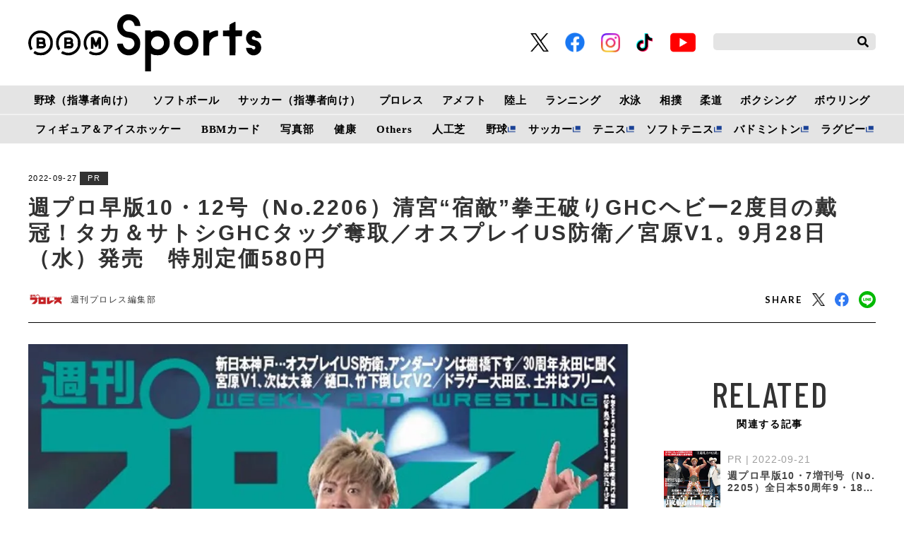

--- FILE ---
content_type: text/html; charset=UTF-8
request_url: https://www.bbm-japan.com/article/detail/36184?page=1
body_size: 17898
content:
<!DOCTYPE html>
<html lang="ja">

<head prefix="og: http://ogp.me/ns# fb: http://ogp.me/ns/fb# website: http://ogp.me/ns/website#">
    <meta charset="UTF-8">
    <meta name="viewport" content="width=device-width, initial-scale=1.0">
    <meta http-equiv="X-UA-Compatible" content="IE=edge">
        <meta name="format-detection" content="telephone=no">
    <meta name="msapplication-TileColor" content="#da532c">
    <meta name="theme-color" content="#ffffff">
    <meta name="apple-mobile-web-app-title" content="BBMスポーツ">
    <link rel="shortcut icon" href="https://static.bbm-japan.com/asset/favicon.ico">
    <link rel="apple-touch-icon" sizes="180x180" href="https://static.bbm-japan.com/asset/frontend/img/app_icons/apple-touch-icon.png">
    <link rel="icon" type="image/png" sizes="32x32" href="https://static.bbm-japan.com/asset/frontend/img/app_icons/favicon-32x32.png">
    <link rel="icon" type="image/png" sizes="16x16" href="https://static.bbm-japan.com/asset/frontend/img/app_icons/favicon-16x16.png">
    <link rel="manifest" href="https://static.bbm-japan.com/asset/frontend/img/app_icons/site.webmanifest">
    <link rel="mask-icon" href="https://static.bbm-japan.com/asset/frontend/img/app_icons/safari-pinned-tab.svg" color="#5bbad5">
    <title>週プロ早版10・12号（No.2206）清宮“宿敵”拳王破りGHCヘビー2度目の戴冠！タカ＆サトシGHCタッグ奪取／オスプレイUS防衛／宮原V1。9月28日（水）発売　特別定価580円 | BBMスポーツ | ベースボール･マガジン社</title>
    <meta property="og:title" content="週プロ早版10・12号（No.2206）清宮“宿敵”拳王破りGHCヘビー2度目の戴冠！タカ＆サトシGHCタッグ奪取／オスプレイUS防衛／宮原V1。9月28日（水）発売　特別定価580円 | BBMスポーツ | ベースボール･マガジン社">
    <meta property="og:type" content="website">
    <meta property="og:image" content="https://images.bbm-japan.com/media/article/36184/images/main_ea939663c1433f77594e37429926d132.jpg">
    <meta property="og:url" content="http://www.bbm-japan.com/article/detail/36184?page=1">
    <meta property="og:description" content="毎週水曜発売（一部地域はことなります）の週刊プロレスの内容、見どころを発売1日前の火曜に紹介します。今週号の表紙はNOAH名古屋大会で2年8カ月ぶり、2度目のGHCヘビー級王座戴冠を果たした清宮海斗です。そのほか武藤敬司引退ロード第2弾、“...">
    <meta name="twitter:card" content="summary_large_image">
    <meta name="description" content="毎週水曜発売（一部地域はことなります）の週刊プロレスの内容、見どころを発売1日前の火曜に紹介します。今週号の表紙はNOAH名古屋大会で2年8カ月ぶり、2度目のGHCヘビー級王座戴冠を果たした清宮海斗です。そのほか武藤敬司引退ロード第2弾、“...">
            <meta content="max-image-preview:large" name="robots">    <link rel="stylesheet" href="https://use.fontawesome.com/releases/v5.0.10/css/all.css">
    <link rel="stylesheet" href="https://fonts.googleapis.com/css?family=Lato:700,900">
    <link href="https://fonts.googleapis.com/css?family=Barlow+Condensed:500,500i&display=swap" rel="stylesheet">
    <link rel="stylesheet" href="https://static.bbm-japan.com/asset/frontend/css/style.css" media="screen and (min-width:769px)" />    <link rel="stylesheet" href="https://static.bbm-japan.com/asset/frontend/css/style_sp.css" media="screen and (max-width:768px)" />    <link rel="stylesheet" href="https://static.bbm-japan.com/asset/frontend/css/bbm.css" media="screen and (min-width:769px)" />    <link rel="stylesheet" href="https://static.bbm-japan.com/asset/frontend/css/bbm_sp.css" media="screen and (max-width:768px)" />    <link rel="stylesheet" href="https://static.bbm-japan.com/asset/frontend/css/slick.css" media="screen and (min-width:769px)" />    <link rel="stylesheet" href="https://static.bbm-japan.com/asset/frontend/css/slick.css" media="screen and (max-width:768px)" />    <!-- Global site tag (gtag.js) - Google Analytics -->
<script async src="https://www.googletagmanager.com/gtag/js?id=UA-100941894-1"></script>
<script>
  window.dataLayer = window.dataLayer || [];
  function gtag(){dataLayer.push(arguments);}
  gtag('js', new Date());
  gtag('set', {'content_group1': 'プロレス'});
  gtag('config', 'UA-100941894-1');
</script>

<!-- google Adsence -->
<script data-ad-client="ca-pub-1257030820210050" async src="https://pagead2.googlesyndication.com/pagead/js/adsbygoogle.js"></script>

<script type='text/javascript'>
  var googletag = googletag || {};
  googletag.cmd = googletag.cmd || [];
  (function() {
    var gads = document.createElement('script');
    gads.async = true;
    gads.type = 'text/javascript';
    var useSSL = 'https:' == document.location.protocol;
    gads.src = (useSSL ? 'https:' : 'http:') +
      '//securepubads.g.doubleclick.net/tag/js/gpt.js';
    var node = document.getElementsByTagName('script')[0];
    node.parentNode.insertBefore(gads, node);
  })();
</script>

<!-- Google Tag Manager -->
<script>(function(w,d,s,l,i){w[l]=w[l]||[];w[l].push({'gtm.start':
new Date().getTime(),event:'gtm.js'});var f=d.getElementsByTagName(s)[0],
j=d.createElement(s),dl=l!='dataLayer'?'&l='+l:'';j.async=true;j.src=
'https://www.googletagmanager.com/gtm.js?id='+i+dl;f.parentNode.insertBefore(j,f);
})(window,document,'script','dataLayer','GTM-PVVH4PG');</script>
<!-- End Google Tag Manager -->

<!-- Google Tag Manager -->
<script>(function(w,d,s,l,i){w[l]=w[l]||[];w[l].push({'gtm.start':
new Date().getTime(),event:'gtm.js'});var f=d.getElementsByTagName(s)[0],
j=d.createElement(s),dl=l!='dataLayer'?'&l='+l:'';j.async=true;j.src=
'https://www.googletagmanager.com/gtm.js?id='+i+dl;f.parentNode.insertBefore(j,f);
})(window,document,'script','dataLayer','GTM-N9KRL65');</script>
<!-- End Google Tag Manager -->    <script src="https://static.bbm-japan.com/asset/frontend/js/constants.js" charset="UTF-8" defer></script>
    <script>
        const DEVICE_BREAK_POINT = 768;
    </script>
</head>
<body class="article">
    <!-- Google Tag Manager (noscript) -->
<noscript><iframe src="https://www.googletagmanager.com/ns.html?id=GTM-PVVH4PG"
height="0" width="0" style="display:none;visibility:hidden"></iframe></noscript>
<!-- End Google Tag Manager (noscript) -->

<!-- Google Tag Manager (noscript) -->
<noscript><iframe src="https://www.googletagmanager.com/ns.html?id=GTM-N9KRL65"
height="0" width="0" style="display:none;visibility:hidden"></iframe></noscript>
<!-- End Google Tag Manager (noscript) -->        <div id="fb-root"></div>
<script async defer crossorigin="anonymous" src="https://connect.facebook.net/ja_JP/sdk.js#xfbml=1&version=v6.0"></script>

<header class="header">
    <div class="headerTop">
        <div class="headerLogo">
            <a href="/"><img class="logoimg" src="https://static.bbm-japan.com/asset/frontend/img/bbmlogo_b.svg">
            </a>
        </div>
        <div class="headerSns spNone">
            <ul>
                <li><a href="https://twitter.com/bbm_sportsbooks" target="_blank"><img src="https://static.bbm-japan.com/asset/frontend/img/sns-twitter-x.png" alt="" class="snsicon-twitter-x" width="26" height="26"></a></li>
                <li><a href="https://www.facebook.com/BaseballMagazineSha/" target="_blank"><img src="https://static.bbm-japan.com/asset/frontend/img/f_logo_RGB-Blue_114.png" alt="" class="snsicon-facebook"></a></li>
                <li><a href="https://www.instagram.com/bbm_sportsbooks/" target="_blank"><img src="https://static.bbm-japan.com/asset/frontend/img/sns-instagram.png" alt="" class="snsicon-instagram"></a></li>
                <li><a href="https://www.tiktok.com/@bbm_sportsbooks" target="_blank"><img src="https://static.bbm-japan.com/asset/frontend/img/sns-tiktok.png" alt="" class="snsicon-tiktok"></a></li>
                <li><a href="https://www.youtube.com/@BaseballMagazinesha" target="_blank"><img src="https://static.bbm-japan.com/asset/frontend/img/sns-youtube.png" alt="" class="snsicon-youtube"></a></li>
            </ul>
        </div>
        <div class="headerSearch spNone">
            <form action="/article/search" method="GET">
                <input type="text" id="keyword" name="keyword" value="" placeholder="">
                <button type="submit"><i class="fas fa-search"></i></button>
            </form>
        </div>
        <div class="header_hambargur sideNavBtn pcNone">
            <img src="https://static.bbm-japan.com/asset/frontend/img/fixnavi_5.png">
        </div>
    </div>

    <!-- pcヘッダーボトム（カテゴリー） -->
    <div class="headerBottom spNone">
        <span class="white-border"></span>
        <div class="headerInner">
            <div class="gnav">
                <div class="gnavIn">
                    <ul>
                        <li>
                            <a href="/category/baseballclinic">野球（指導者向け）</a>
                            <div class="inList txtList">
                                <ul>
                                                                                                                <li>
                                            <a href="/category/highschool-baseball">高校野球</a>
                                        </li>
                                                                                                <li>
                                            <a href="/category/college-baseball">大学野球</a>
                                        </li>
                                                                                                <li>
                                            <a href="/category/adult-baseball">社会人野球</a>
                                        </li>
                                                                                                <li>
                                            <a href="/category/baseball-continuousphoto">フォーム連続写真</a>
                                        </li>
                                                                                                <li>
                                            <a href="/category/changing-sphere">変化球</a>
                                        </li>
                                                                                                <li>
                                            <a href="/category/baseball-conditioning">野球のコンディショニング科学</a>
                                        </li>
                                                            </ul>
                    <ul>
                                                                            <li>
                                            <a href="/category/baseball-foods">野球食</a>
                                        </li>
                                                                                                <li>
                                            <a href="/category/baseball-others">その他</a>
                                        </li>
                                                                        </ul>
                                                            </div>
                </li>
                <li>
                    <a href="/category/softball">ソフトボール</a>
                    <div class="inList txtList">
                        <ul>
                                                                                        <li><a href="/category/jdleague">JDリーグ</a></li>
                                                                                    <li><a href="/category/softball-olympic">TOKYO2020 ソフトボール</a></li>
                                                                                    <li><a href="/category/softball-japan">日本代表</a></li>
                                                                                    <li><a href="/category/softball-japanleague">日本リーグ</a></li>
                                                                                    <li><a href="/category/softball-students">小・中・高・大学生</a></li>
                                                                                    <li><a href="/category/softball-technique">ソフトボール技術</a></li>
                                                        </ul>
                        <ul>
                                                                            <li><a href="/category/softball-latestissue">ソフトボール・マガジン最新号</a></li>
                                                                                    <li><a href="/category/softball-news">ニュース＆トピックス</a></li>
                                                                                    <li><a href="/category/softball-tournament">大会・イベント情報</a></li>
                                                        </ul>
                                                            </div>
                </li>
                <li><a href="/category/soccerclinic">サッカー（指導者向け）</a>
                    <div class="inList txtList">
                        <ul>
                                                                                        <li><a href="/category/soccer-training">トレーニング</a></li>
                                                                                    <li><a href="/category/soccer-videos">動画で見るサッカートレーニング</a></li>
                                                                                    <li><a href="/category/soccer-offthepitch">オフ・ザ・ピッチ・トレーニング</a></li>
                                                                                    <li><a href="/category/soccer-interview">インタビュー</a></li>
                                                                                    <li><a href="/category/soccerclinic-other">その他</a></li>
                                                        </ul>
                                                            </div>
                </li>
                <li>
                    <a href="/category/prowrestling">プロレス</a>
                    <div class="inList txtList">
                        <ul>
                                                                                        <li><a href="/category/prowrestling-report">試合リポート</a></li>
                                                                                    <li><a href="/category/prowrestling-outlook">今週のプロレス界展望</a></li>
                                                                                    <li><a href="/category/prowrestling-earlyedition">週プロ早版</a></li>
                                                                                    <li><a href="/category/prowrestling-column">コラム</a></li>
                                                                                    <li><a href="/category/prowrestling-interview">インタビュー</a></li>
                                                                                    <li><a href="/category/prowrestling-results">試合結果</a></li>
                                                        </ul>
                        <ul>
                                                                            <li><a href="/category/prowrestling-news">週プロニュース</a></li>
                                                                                    <li><a href="/category/prowrestling-topics">トピックス</a></li>
                                                                                    <li><a href="/category/prowrestling-group">団体情報</a></li>
                                                                                    <li><a href="/category/prowrestling-player">選手情報</a></li>
                                                        </ul>
                                                            </div>
                </li>
                <li><a href="/category/americanfootball">アメフト</a>
                    <div class="inList txtList">
                        <ul>
                                                                                        <li><a href="/category/americanfootballnewsandtopics">News & Topics</a></li>
                                                                                    <li><a href="/category/americanfootballcolumns">Columns</a></li>
                                                                                    <li><a href="/category/americanfootballinterviews">Interviews</a></li>
                                                                                    <li><a href="/category/afm-nfl">NFL & NCAA</a></li>
                                                                                    <li><a href="/category/afm-xleague">X League</a></li>
                                                                                    <li><a href="/category/afm-college">Japan College</a></li>
                                                        </ul>
                        <ul>
                                                                            <li><a href="/category/afm-highschool">High School & Chestnut League</a></li>
                                                        </ul>
                                                            </div>
                </li>
                <li><a href="/category/trackandfield">陸上</a>
                    <div class="inList txtList">
                        <ul>
                                                                                        <li><a href="/category/trackandfield-olympic">TOKYO2020陸上</a></li>
                                                                                    <li><a href="/category/trackandfield-news">陸上ニュース</a></li>
                                                                                    <li><a href="/category/trackandfield-column">コラム</a></li>
                                                                                    <li><a href="/category/trackandfield-record">記録</a></li>
                                                        </ul>
                                                            </div>
                </li>
                <li><a href="/category/running">ランニング</a>
                    <div class="inList txtList">
                        <ul>
                                                                                        <li><a href="/category/running-olympic">TOKYO2020ランニング</a></li>
                                                                                    <li><a href="/category/courir-ditorial">今日の編集部</a></li>
                                                                                    <li><a href="/category/courir-technique">動画・テクニック</a></li>
                                                                                    <li><a href="/category/courir-competition">大会情報</a></li>
                                                                                    <li><a href="/category/courir-gear">ランニングギア＆グッズ</a></li>
                                                                                    <li><a href="/category/courir-event">イベント・その他</a></li>
                                                        </ul>
                                                            </div>
                </li>
                <li><a href="/category/swimming">水泳</a>
                    <div class="inList txtList">
                        <ul>
                                                                                        <li><a href="/category/swimming-olympic">TOKYO2020水泳</a></li>
                                                                                    <li><a href="/category/swimming-news">水泳ニュース</a></li>
                                                                                    <li><a href="/category/swimming-japanchampionship">競泳日本選手権</a></li>
                                                                                    <li><a href="/category/swimming-worldnews">海外情報</a></li>
                                                                                    <li><a href="/category/swimming-masters">マスターズ</a></li>
                                                                                    <li><a href="/category/swimming-as">アーティスティックスイミング（ＡＳ）</a></li>
                                                        </ul>
                        <ul>
                                                                            <li><a href="/category/swimming-waterpolo">水　球</a></li>
                                                                                    <li><a href="/category/swimming-dive">飛　込</a></li>
                                                                                    <li><a href="/category/swimming-consideration">連載●歴代トップスイマー比較考察</a></li>
                                                                                    <li><a href="/category/swimming-foods">連載●水泳食</a></li>
                                                        </ul>
                                                            </div>
                </li>
                <li><a href="/category/sumo">相撲</a>
                    <div class="inList txtList">
                        <ul>
                                                                                        <li><a href="/category/sumo-news">相撲ニュース</a></li>
                                                                                    <li><a href="/category/sumo-wrestler">力士情報</a></li>
                                                                                    <li><a href="/category/sumo-watching">観戦案内</a></li>
                                                                                    <li><a href="/category/sumo-numbering">番付</a></li>
                                                        </ul>
                                                            </div>
                </li>
                <li>
                    <a href="/category/judo">柔道</a>
                    <div class="inList txtList">
                        <ul>
                                                                                        <li><a href="/category/judo-olympic">TOKYO2020柔道</a></li>
                                                                                    <li><a href="/category/judo-news">ニュース&トピックス</a></li>
                                                                                    <li><a href="/category/judo-magazine">『近代柔道』最新号</a></li>
                                                                                    <li><a href="/category/judo-calendar">カレンダー</a></li>
                                                                                    <li><a href="/category/judo-record">記録集</a></li>
                                                                                    <li><a href="/category/judo-editorial">編集部発</a></li>
                                                        </ul>
                        <ul>
                                                                            <li><a href="/category/photoservice">フォトサービス</a></li>
                                                        </ul>
                                                            </div>
                </li>
                <li>
                    <a href="/category/boxing">ボクシング</a>
                    <div class="inList txtList">
                        <ul>
                                                                                        <li>
                                    <a href="/category/boxing-olympic">TOKYO2020ボクシング</a>
                                </li>
                                                                                    <li>
                                    <a href="/category/boxing-news">ニュース</a>
                                </li>
                                                                                    <li>
                                    <a href="/category/boxing-results">試合結果（写真）</a>
                                </li>
                                                                                    <li>
                                    <a href="/category/boxing-column">コラム（インタビュー）</a>
                                </li>
                                                                                    <li>
                                    <a href="/category/boxing-training">トップボクサートレーニング公開</a>
                                </li>
                                                        </ul>
                                                            </div>
                </li>
                <li>
                    <a href="/category/bowling">ボウリング</a>
                    <div class="inList txtList">
                        <ul>
                                                                                        <li>
                                    <a href="/category/bowling-jpba">JPBAトーナメント</a>
                                </li>
                                                                                    <li>
                                    <a href="/category/bowling-results">リザルト</a>
                                </li>
                                                                                    <li>
                                    <a href="/category/bowling-league">リーグ探訪</a>
                                </li>
                                                                                    <li>
                                    <a href="/category/bowling-course">ドリル講座</a>
                                </li>
                                                                                    <li>
                                    <a href="/category/bowling-term">用語集</a>
                                </li>
                                                                                    <li>
                                    <a href="/category/bowling-ptalk">P★TALK</a>
                                </li>
                                                        </ul>
                        <ul>
                                                                            <li>
                                    <a href="/category/bowling-other">その他</a>
                                </li>
                                                        </ul>
                                                            </div>
                </li>
                </ul>
                <ul class="lower">
                    <li>
                        <a href="/category/figureskating">フィギュア＆アイスホッケー</a>
                        <div class="inList txtList">
                            <ul>
                                                                                                    <li><a href="/category/interview">インタビュー</a></li>
                                                                                    <li><a href="/category/figure-column">コラム</a></li>
                                                                </ul>
                                                </div>
            </li>
            <li><a href="/category/bbmcards">BBMカード</a>
                <div class="inList txtList">
                    <ul>
                                                                            <li><a href="/category/bbmcards-new">新作情報</a></li>
                                                                        <li><a href="/category/bbmcards-event">カードイベント</a></li>
                                                                        <li><a href="/category/bbmcards-column">コラム</a></li>
                                                                        <li><a href="/category/bbmcards-present">プレゼント</a></li>
                                                                        <li><a href="/category/bbmcards-archive">アーカイブ</a></li>
                                                                        <li><a href="/category/bbmcards-others">その他</a></li>
                                                </ul>
                                                </div>
            </li>

            <li><a href="/category/photos">写真部</a>
                <div class="inList txtList">
                    <ul>
                                                                            <li><a href="/category/photos-news">ニュース</a></li>
                                                                        <li><a href="/category/photos-site">取材現場から</a></li>
                                                </ul>
                                                </div>
            </li>
            <li>
                <a href="/category/health">健康</a>
                <div class="inList txtList">
                    <ul>
                                                                            <li>
                                <a href="/category/health-square">健康情報スクエア</a>
                            </li>
                                                                        <li>
                                <a href="/category/health-magazine">けんいち最新号情報</a>
                            </li>
                                                                        <li>
                                <a href="/category/health-backnumber">けんいちバックナンバー紹介</a>
                            </li>
                                                </ul>
                                                </div>
            </li>
            <li><a href="/category/others">Others</a>
                <div class="inList txtList">
                    <ul>
                        <li>
                            <a href="/category/combat">格闘技</a>
                        </li>
                        <li>
                            <a href="/category/basketball">バスケットボール</a>
                        </li>
                        <li>
                            <a href="/category/ice-hockey">アイスホッケー</a>
                        </li>
                        <li>
                            <a href="/category/othersports">その他スポーツ</a>
                        </li>
                        <li>
                            <a href="/category/sportsscience">スポーツコーチング</a>
                        </li>
                        <li>
                            <a href="/category/training">トレーニング</a>
                        </li>
                    </ul>
                    <ul>
                        <li>
                            <a href="/category/books">出版部</a>
                        </li>
                    </ul>
                </div>
            </li>
            <li>
                <a href="/category/artificialgrass">人工芝</a>
                <div class="inList txtList">
                    <ul>
                                                                            <li>
                                <a href="/category/artificialgrass-info">ベーマガターフについて</a>
                            </li>
                                                                        <li>
                                <a href="/category/artificialgrass-goods">商品紹介</a>
                            </li>
                                                                        <li>
                                <a href="/category/artificialgrass-achievement">導入実績</a>
                            </li>
                                                                        <li>
                                <a href="/category/artificialgrass-topics">トピックス</a>
                            </li>
                                                                        <li>
                                <a href="/category/artificialgrass-news">お問い合わせ</a>
                            </li>
                                                </ul>
                                                </div>
            </li>
            <li><a href="https://sp.baseball.findfriends.jp/" target="_blank" class="tab">野球</a></li>
            <li><a href="https://soccermagazine.jp/" target="_blank" class=" tab">サッカー</a></li>
            <li><a href="https://tennismagazine.jp/" target="_blank" class="tab">テニス</a></li>
            <li><a href="http://www.softtennis-mag.com/" target="_blank" class="tab">ソフトテニス</a></li>
            <li><a href="https://www.badspi.jp/" target="_blank" class="tab">バドミントン</a></li>
            <li><a href="https://rugby-rp.com/" target="_blank" class="tab">ラグビー</a></li>
            </ul>
        </div>
    </div>
    </div>
    </div>
</header>
<!-- / pcヘッダーボトム（カテゴリー） -->

<!-- pc固定ヘッダー（カテゴリー） -->
<header class="headerFixed spNone">
    <div class="headerInner">
        <div class="gnav">
            <div class="gnavIn">
                <ul>
                    <li><a href="/">HOME</a></li>
                    <li><a href="/category/baseballclinic">野球（指導者向け）</a>
                        <div class="inList txtList">
                            <ul>
                                                                                                    <li><a href="/category/highschool-baseball">高校野球</a></li>
                                                                                    <li><a href="/category/college-baseball">大学野球</a></li>
                                                                                    <li><a href="/category/adult-baseball">社会人野球</a></li>
                                                                                    <li><a href="/category/baseball-continuousphoto">フォーム連続写真</a></li>
                                                                                    <li><a href="/category/changing-sphere">変化球</a></li>
                                                                                    <li><a href="/category/baseball-conditioning">野球のコンディショニング科学</a></li>
                                                    </ul>
                <ul>
                                                                <li><a href="/category/baseball-foods">野球食</a></li>
                                                                                    <li><a href="/category/baseball-others">その他</a></li>
                                                                </ul>
                                                </div>
            </li>
            <li><a href="/category/softball">ソフトボール</a>
                <div class="inList txtList">
                    <ul>
                                                                            <li><a href="/category/jdleague">JDリーグ</a></li>
                                                                        <li><a href="/category/softball-olympic">TOKYO2020 ソフトボール</a></li>
                                                                        <li><a href="/category/softball-japan">日本代表</a></li>
                                                                        <li><a href="/category/softball-japanleague">日本リーグ</a></li>
                                                                        <li><a href="/category/softball-students">小・中・高・大学生</a></li>
                                                                        <li><a href="/category/softball-technique">ソフトボール技術</a></li>
                                                </ul>
                    <ul>
                                                                <li><a href="/category/softball-latestissue">ソフトボール・マガジン最新号</a></li>
                                                                        <li><a href="/category/softball-news">ニュース＆トピックス</a></li>
                                                                        <li><a href="/category/softball-tournament">大会・イベント情報</a></li>
                                                </ul>
                                                </div>
            </li>
            <li><a href="/category/soccerclinic">サッカー（指導者向け）</a>
                <div class="inList txtList">
                    <ul>
                                                                            <li><a href="/category/soccer-training">トレーニング</a></li>
                                                                        <li><a href="/category/soccer-videos">動画で見るサッカートレーニング</a></li>
                                                                        <li><a href="/category/soccer-offthepitch">オフ・ザ・ピッチ・トレーニング</a></li>
                                                                        <li><a href="/category/soccer-interview">インタビュー</a></li>
                                                                        <li><a href="/category/soccerclinic-other">その他</a></li>
                                                </ul>
                                                </div>
            </li>
            <li><a href="/category/prowrestling">プロレス</a>
                <div class="inList txtList">
                    <ul>
                                                                            <li><a href="/category/prowrestling-report">試合リポート</a></li>
                                                                        <li><a href="/category/prowrestling-outlook">今週のプロレス界展望</a></li>
                                                                        <li><a href="/category/prowrestling-earlyedition">週プロ早版</a></li>
                                                                        <li><a href="/category/prowrestling-column">コラム</a></li>
                                                                        <li><a href="/category/prowrestling-interview">インタビュー</a></li>
                                                                        <li><a href="/category/prowrestling-results">試合結果</a></li>
                                                </ul>
                    <ul>
                                                                <li><a href="/category/prowrestling-news">週プロニュース</a></li>
                                                                        <li><a href="/category/prowrestling-topics">トピックス</a></li>
                                                                        <li><a href="/category/prowrestling-group">団体情報</a></li>
                                                                        <li><a href="/category/prowrestling-player">選手情報</a></li>
                                                </ul>
                                                </div>
            </li>
            <li><a href="/category/americanfootball">アメフト</a>
                <div class="inList txtList">
                    <ul>
                                                                            <li><a href="/category/americanfootballnewsandtopics">News & Topics</a></li>
                                                                        <li><a href="/category/americanfootballcolumns">Columns</a></li>
                                                                        <li><a href="/category/americanfootballinterviews">Interviews</a></li>
                                                                        <li><a href="/category/afm-nfl">NFL & NCAA</a></li>
                                                                        <li><a href="/category/afm-xleague">X League</a></li>
                                                                        <li><a href="/category/afm-college">Japan College</a></li>
                                                </ul>
                    <ul>
                                                                <li><a href="/category/afm-highschool">High School & Chestnut League</a></li>
                                                </ul>
                                                </div>
            </li>
            <li><a href="/category/trackandfield">陸上</a>
                <div class="inList txtList">
                    <ul>
                                                                            <li><a href="/category/trackandfield-olympic">TOKYO2020陸上</a></li>
                                                                        <li><a href="/category/trackandfield-news">陸上ニュース</a></li>
                                                                        <li><a href="/category/trackandfield-column">コラム</a></li>
                                                                        <li><a href="/category/trackandfield-record">記録</a></li>
                                                </ul>
                                                </div>
            </li>
            <li><a href="/category/running">ランニング</a>
                <div class="inList txtList">
                    <ul>
                                                                            <li><a href="/category/running-olympic">TOKYO2020ランニング</a></li>
                                                                        <li><a href="/category/courir-ditorial">今日の編集部</a></li>
                                                                        <li><a href="/category/courir-technique">動画・テクニック</a></li>
                                                                        <li><a href="/category/courir-competition">大会情報</a></li>
                                                                        <li><a href="/category/courir-gear">ランニングギア＆グッズ</a></li>
                                                                        <li><a href="/category/courir-event">イベント・その他</a></li>
                                                </ul>
                                                </div>
            </li>
            <li><a href="/category/swimming">水泳</a>
                <div class="inList txtList">
                    <ul>
                                                                            <li><a href="/category/swimming-olympic">TOKYO2020水泳</a></li>
                                                                        <li><a href="/category/swimming-news">水泳ニュース</a></li>
                                                                        <li><a href="/category/swimming-japanchampionship">競泳日本選手権</a></li>
                                                                        <li><a href="/category/swimming-worldnews">海外情報</a></li>
                                                                        <li><a href="/category/swimming-masters">マスターズ</a></li>
                                                                        <li><a href="/category/swimming-as">アーティスティックスイミング（ＡＳ）</a></li>
                                                </ul>
                    <ul>
                                                                <li><a href="/category/swimming-waterpolo">水　球</a></li>
                                                                        <li><a href="/category/swimming-dive">飛　込</a></li>
                                                                        <li><a href="/category/swimming-consideration">連載●歴代トップスイマー比較考察</a></li>
                                                                        <li><a href="/category/swimming-foods">連載●水泳食</a></li>
                                                </ul>
                                                </div>
            </li>
            <li><a href="/category/sumo">相撲</a>
                <div class="inList txtList">
                    <ul>
                                                                            <li><a href="/category/sumo-news">相撲ニュース</a></li>
                                                                        <li><a href="/category/sumo-wrestler">力士情報</a></li>
                                                                        <li><a href="/category/sumo-watching">観戦案内</a></li>
                                                                        <li><a href="/category/sumo-numbering">番付</a></li>
                                                </ul>
                                                </div>
            </li>
            <li><a href="/category/judo">柔道</a>
                <div class="inList txtList">
                    <ul>
                                                                            <li><a href="/category/judo-olympic">TOKYO2020柔道</a></li>
                                                                        <li><a href="/category/judo-news">ニュース&トピックス</a></li>
                                                                        <li><a href="/category/judo-magazine">『近代柔道』最新号</a></li>
                                                                        <li><a href="/category/judo-calendar">カレンダー</a></li>
                                                                        <li><a href="/category/judo-record">記録集</a></li>
                                                                        <li><a href="/category/judo-editorial">編集部発</a></li>
                                                </ul>
                    <ul>
                                                                <li><a href="/category/photoservice">フォトサービス</a></li>
                                                </ul>
                                                </div>
            </li>
            <li>
                <a href="/category/boxing">ボクシング</a>
                <div class="inList txtList">
                    <ul>
                                                                            <li><a href="/category/boxing-olympic">TOKYO2020ボクシング</a></li>
                                                                        <li><a href="/category/boxing-news">ニュース</a></li>
                                                                        <li><a href="/category/boxing-results">試合結果（写真）</a></li>
                                                                        <li><a href="/category/boxing-column">コラム（インタビュー）</a></li>
                                                                        <li><a href="/category/boxing-training">トップボクサートレーニング公開</a></li>
                                                </ul>
                                                </div>
            </li>
            <li>
                <a href="/category/bowling">ボウリング</a>
                <div class="inList txtList">
                    <ul>
                                                                            <li>
                                <a href="/category/bowling-jpba">JPBAトーナメント</a>
                            </li>
                                                                        <li>
                                <a href="/category/bowling-results">リザルト</a>
                            </li>
                                                                        <li>
                                <a href="/category/bowling-league">リーグ探訪</a>
                            </li>
                                                                        <li>
                                <a href="/category/bowling-course">ドリル講座</a>
                            </li>
                                                                        <li>
                                <a href="/category/bowling-term">用語集</a>
                            </li>
                                                                        <li>
                                <a href="/category/bowling-ptalk">P★TALK</a>
                            </li>
                                                </ul>
                    <ul>
                                                                <li>
                                <a href="/category/bowling-other">その他</a>
                            </li>
                                                </ul>
                                                </div>
            </li>
            </ul>
            <ul class="lower">
                <li><a href="/category/figureskating">フィギュア＆アイスホッケー</a>
                    <div class="inList txtList">
                        <ul>
                                                                                        <li><a href="/category/interview">インタビュー</a></li>
                                                                        <li><a href="/category/figure-column">コラム</a></li>
                                                        </ul>
                                    </div>
        </li>
        <li><a href="/category/bbmcards">BBMカード</a>
            <div class="inList txtList">
                <ul>
                                                                <li><a href="/category/bbmcards-new">新作情報</a></li>
                                                            <li><a href="/category/bbmcards-event">カードイベント</a></li>
                                                            <li><a href="/category/bbmcards-column">コラム</a></li>
                                                            <li><a href="/category/bbmcards-present">プレゼント</a></li>
                                                            <li><a href="/category/bbmcards-archive">アーカイブ</a></li>
                                                            <li><a href="/category/bbmcards-others">その他</a></li>
                                        </ul>
                                    </div>
        </li>
        <li><a href="/category/photos">写真部</a>
            <div class="inList txtList">
                <ul>
                                                                <li><a href="/category/photos-news">ニュース</a></li>
                                                            <li><a href="/category/photos-site">取材現場から</a></li>
                                        </ul>
                                    </div>
        </li>
        <li><a href="/category/health">健康</a>
            <div class="inList txtList">
                <ul>
                                                                <li><a href="/category/health-square">健康情報スクエア</a></li>
                                                            <li><a href="/category/health-magazine">けんいち最新号情報</a></li>
                                                            <li><a href="/category/health-backnumber">けんいちバックナンバー紹介</a></li>
                                        </ul>
                                    </div>
        </li>
        <li><a href="/category/others">Others</a>
            <div class="inList txtList">
                <ul>
                    <li>
                        <a href="/category/combat">格闘技</a>
                    </li>
                    <li>
                        <a href="/category/basketball">バスケットボール</a>
                    </li>
                    <li>
                        <a href="/category/ice-hockey">アイスホッケー</a>
                    </li>
                    <li>
                        <a href="/category/othersports">その他スポーツ</a>
                    </li>
                    <li>
                        <a href="/category/sportsscience">スポーツコーチング</a>
                    </li>
                    <li>
                        <a href="/category/training">トレーニング</a>
                    </li>
                </ul>
                <ul>
                    <li>
                        <a href="/category/books">出版部</a>
                    </li>
                </ul>
            </div>
        </li>
        <li>
            <a href="/category/artificialgrass">人工芝</a>
            <div class="inList txtList">
                <ul>
                                                                <li>
                            <a href="/category/artificialgrass-info">ベーマガターフについて</a>
                        </li>
                                                            <li>
                            <a href="/category/artificialgrass-goods">商品紹介</a>
                        </li>
                                                            <li>
                            <a href="/category/artificialgrass-achievement">導入実績</a>
                        </li>
                                                            <li>
                            <a href="/category/artificialgrass-topics">トピックス</a>
                        </li>
                                                            <li>
                            <a href="/category/artificialgrass-news">お問い合わせ</a>
                        </li>
                                        </ul>
                                    </div>
        </li>
        <li class="tab_list"><a href="https://sp.baseball.findfriends.jp/" target="_blank" class="tab">野球</a></li>
        <li class="tab_list"><a href="https://soccermagazine.jp/" target="_blank" class=" tab">サッカー</a></li>
        <li class="tab_list"><a href="https://tennismagazine.jp/" target="_blank" class="tab">テニス</a></li>
        <li class="tab_list"><a href="http://www.softtennis-mag.com/" target="_blank" class="tab">ソフトテニス</a></li>
        <li class="tab_list"><a href="https://www.badspi.jp/" target="_blank" class="tab">バドミントン</a></li>
        <li class="tab_list"><a href="https://rugby-rp.com/" target="_blank" class="tab">ラグビー</a></li>
        </ul>
    </div>
    </div>
    </div>
</header>
<!-- pc固定ヘッダー（カテゴリー） -->

<!-- mobileサイドナビ -->
<div class="sideNav pcNone">
    <div class="sideNavHead">
        <p class="sideNavCloseBtn">close</p>
        <p class="logo">
            <a href="/"><img src="https://static.bbm-japan.com/asset/frontend/img/bbmlogo_b.svg">
            </a>
        </p>
    </div>
    <div class="sideNavIn">
        <div class="sideNavInSearch">
            <form action="/article/search" method="GET">
                <input type="text" id="keyword" name="keyword" value="" placeholder="Search">
                <button type="submit"><i class="fas fa-search"></i></button>
            </form>
        </div>
        <div class="box">
            <ul class="list">
                <li><a href="/category/baseballclinic">野球（指導者向け）</a>
                    <div class="inList txtList">
                        <ul>
                                                                                        <li><a href="/category/highschool-baseball">高校野球</a></li>
                                                                        <li><a href="/category/college-baseball">大学野球</a></li>
                                                                        <li><a href="/category/adult-baseball">社会人野球</a></li>
                                                                        <li><a href="/category/baseball-continuousphoto">フォーム連続写真</a></li>
                                                                        <li><a href="/category/changing-sphere">変化球</a></li>
                                                                        <li><a href="/category/baseball-conditioning">野球のコンディショニング科学</a></li>
                                            </ul>
            <ul>
                                                    <li><a href="/category/baseball-foods">野球食</a></li>
                                                                        <li><a href="/category/baseball-others">その他</a></li>
                                                        </ul>
                                    </div>
        </li>
        <li><a href="/category/softball">ソフトボール</a>
            <div class="inList txtList">
                <ul>
                                                                <li><a href="/category/jdleague">JDリーグ</a></li>
                                                            <li><a href="/category/softball-olympic">TOKYO2020 ソフトボール</a></li>
                                                            <li><a href="/category/softball-japan">日本代表</a></li>
                                                            <li><a href="/category/softball-japanleague">日本リーグ</a></li>
                                                            <li><a href="/category/softball-students">小・中・高・大学生</a></li>
                                                            <li><a href="/category/softball-technique">ソフトボール技術</a></li>
                                        </ul>
                <ul>
                                                    <li><a href="/category/softball-latestissue">ソフトボール・マガジン最新号</a></li>
                                                            <li><a href="/category/softball-news">ニュース＆トピックス</a></li>
                                                            <li><a href="/category/softball-tournament">大会・イベント情報</a></li>
                                        </ul>
                                    </div>
        </li>
        <li><a href="/category/soccerclinic">サッカー（指導者向け）</a>
            <div class="inList txtList">
                <ul>
                                                                <li><a href="/category/soccer-training">トレーニング</a></li>
                                                            <li><a href="/category/soccer-videos">動画で見るサッカートレーニング</a></li>
                                                            <li><a href="/category/soccer-offthepitch">オフ・ザ・ピッチ・トレーニング</a></li>
                                                            <li><a href="/category/soccer-interview">インタビュー</a></li>
                                                            <li><a href="/category/soccerclinic-other">その他</a></li>
                                        </ul>
                                    </div>
        </li>
        <li><a href="/category/prowrestling">プロレス</a>
            <div class="inList txtList">
                <ul>
                                                                <li><a href="/category/prowrestling-report">試合リポート</a></li>
                                                            <li><a href="/category/prowrestling-outlook">今週のプロレス界展望</a></li>
                                                            <li><a href="/category/prowrestling-earlyedition">週プロ早版</a></li>
                                                            <li><a href="/category/prowrestling-column">コラム</a></li>
                                                            <li><a href="/category/prowrestling-interview">インタビュー</a></li>
                                                            <li><a href="/category/prowrestling-results">試合結果</a></li>
                                        </ul>
                <ul>
                                                    <li><a href="/category/prowrestling-news">週プロニュース</a></li>
                                                            <li><a href="/category/prowrestling-topics">トピックス</a></li>
                                                            <li><a href="/category/prowrestling-group">団体情報</a></li>
                                                            <li><a href="/category/prowrestling-player">選手情報</a></li>
                                        </ul>
                                    </div>
        </li>
        <li><a href="/category/americanfootball">アメフト</a>
            <div class="inList txtList">
                <ul>
                                                                <li><a href="/category/americanfootballnewsandtopics">News & Topics</a></li>
                                                            <li><a href="/category/americanfootballcolumns">Columns</a></li>
                                                            <li><a href="/category/americanfootballinterviews">Interviews</a></li>
                                                            <li><a href="/category/afm-nfl">NFL & NCAA</a></li>
                                                            <li><a href="/category/afm-xleague">X League</a></li>
                                                            <li><a href="/category/afm-college">Japan College</a></li>
                                        </ul>
                <ul>
                                                    <li><a href="/category/afm-highschool">High School & Chestnut League</a></li>
                                        </ul>
                                    </div>
        </li>
        <li><a href="/category/trackandfield">陸上</a>
            <div class="inList txtList">
                <ul>
                                                                <li><a href="/category/trackandfield-olympic">TOKYO2020陸上</a></li>
                                                            <li><a href="/category/trackandfield-news">陸上ニュース</a></li>
                                                            <li><a href="/category/trackandfield-column">コラム</a></li>
                                                            <li><a href="/category/trackandfield-record">記録</a></li>
                                        </ul>
                                    </div>
        </li>
        <li><a href="/category/running">ランニング</a>
            <div class="inList txtList">
                <ul>
                                                                <li><a href="/category/running-olympic">TOKYO2020ランニング</a></li>
                                                            <li><a href="/category/courir-ditorial">今日の編集部</a></li>
                                                            <li><a href="/category/courir-technique">動画・テクニック</a></li>
                                                            <li><a href="/category/courir-competition">大会情報</a></li>
                                                            <li><a href="/category/courir-gear">ランニングギア＆グッズ</a></li>
                                                            <li><a href="/category/courir-event">イベント・その他</a></li>
                                        </ul>
                                    </div>
        </li>
        <li><a href="/category/swimming">水泳</a>
            <div class="inList txtList">
                <ul>
                                                                <li><a href="/category/swimming-olympic">TOKYO2020水泳</a></li>
                                                            <li><a href="/category/swimming-news">水泳ニュース</a></li>
                                                            <li><a href="/category/swimming-japanchampionship">競泳日本選手権</a></li>
                                                            <li><a href="/category/swimming-worldnews">海外情報</a></li>
                                                            <li><a href="/category/swimming-masters">マスターズ</a></li>
                                                            <li><a href="/category/swimming-as">アーティスティックスイミング（ＡＳ）</a></li>
                                        </ul>
                <ul>
                                                    <li><a href="/category/swimming-waterpolo">水　球</a></li>
                                                            <li><a href="/category/swimming-dive">飛　込</a></li>
                                                            <li><a href="/category/swimming-consideration">連載●歴代トップスイマー比較考察</a></li>
                                                            <li><a href="/category/swimming-foods">連載●水泳食</a></li>
                                        </ul>
                                    </div>
        </li>
        <li><a href="/category/sumo">相撲</a>
            <div class="inList txtList">
                <ul>
                                                                <li><a href="/category/sumo-news">相撲ニュース</a></li>
                                                            <li><a href="/category/sumo-wrestler">力士情報</a></li>
                                                            <li><a href="/category/sumo-watching">観戦案内</a></li>
                                                            <li><a href="/category/sumo-numbering">番付</a></li>
                                        </ul>
                                    </div>
        </li>
        <li><a href="/category/judo">柔道</a>
            <div class="inList txtList">
                <ul>
                                                                <li><a href="/category/judo-olympic">TOKYO2020柔道</a></li>
                                                            <li><a href="/category/judo-news">ニュース&トピックス</a></li>
                                                            <li><a href="/category/judo-magazine">『近代柔道』最新号</a></li>
                                                            <li><a href="/category/judo-calendar">カレンダー</a></li>
                                                            <li><a href="/category/judo-record">記録集</a></li>
                                                            <li><a href="/category/judo-editorial">編集部発</a></li>
                                        </ul>
                <ul>
                                                    <li><a href="/category/photoservice">フォトサービス</a></li>
                                        </ul>
                                    </div>
        </li>
        <li><a href="/category/boxing">ボクシング</a>
            <div class="inList txtList">
                <ul>
                                                                <li><a href="/category/boxing-olympic">TOKYO2020ボクシング</a></li>
                                                            <li><a href="/category/boxing-news">ニュース</a></li>
                                                            <li><a href="/category/boxing-results">試合結果（写真）</a></li>
                                                            <li><a href="/category/boxing-column">コラム（インタビュー）</a></li>
                                                            <li><a href="/category/boxing-training">トップボクサートレーニング公開</a></li>
                                        </ul>
                                    </div>
        </li>
        <li>
            <a href="/category/bowling">ボウリング</a>
            <div class="inList txtList">
                <ul>
                                                                <li>
                            <a href="/category/bowling-jpba">JPBAトーナメント</a>
                        </li>
                                                            <li>
                            <a href="/category/bowling-results">リザルト</a>
                        </li>
                                                            <li>
                            <a href="/category/bowling-league">リーグ探訪</a>
                        </li>
                                                            <li>
                            <a href="/category/bowling-course">ドリル講座</a>
                        </li>
                                                            <li>
                            <a href="/category/bowling-term">用語集</a>
                        </li>
                                                            <li>
                            <a href="/category/bowling-ptalk">P★TALK</a>
                        </li>
                                        </ul>
                <ul>
                                                    <li>
                            <a href="/category/bowling-other">その他</a>
                        </li>
                                        </ul>
                                    </div>
        </li>
        <li><a href="/category/figureskating">フィギュア＆アイスホッケー</a>
            <div class="inList txtList">
                <ul>
                                                                <li><a href="/category/interview">インタビュー</a></li>
                                                            <li><a href="/category/figure-column">コラム</a></li>
                                        </ul>
                                    </div>
        </li>
        <li><a href="/category/bbmcards">BBMカード</a>
            <div class="inList txtList">
                <ul>
                                                                <li><a href="/category/bbmcards-new">新作情報</a></li>
                                                            <li><a href="/category/bbmcards-event">カードイベント</a></li>
                                                            <li><a href="/category/bbmcards-column">コラム</a></li>
                                                            <li><a href="/category/bbmcards-present">プレゼント</a></li>
                                                            <li><a href="/category/bbmcards-archive">アーカイブ</a></li>
                                                            <li><a href="/category/bbmcards-others">その他</a></li>
                                        </ul>
                                    </div>
        </li>
        <li><a href="/category/photos">写真部</a>
            <div class="inList txtList">
                <ul>
                                                                <li><a href="/category/photos-news">ニュース</a></li>
                                                            <li><a href="/category/photos-site">取材現場から</a></li>
                                        </ul>
                                    </div>
        </li>
        <li>
            <a href="/category/health">健康</a>
            <div class="inList txtList">
                <ul>
                                                                <li>
                            <a href="/category/health-square">健康情報スクエア</a>
                        </li>
                                                            <li>
                            <a href="/category/health-magazine">けんいち最新号情報</a>
                        </li>
                                                            <li>
                            <a href="/category/health-backnumber">けんいちバックナンバー紹介</a>
                        </li>
                                        </ul>
                                    </div>
        </li>
        <li><a href="/category/others">Others</a>
        </li>
        <li>
            <a href="/category/artificialgrass">人工芝</a>
            <div class="inList txtList">
                <ul>
                                                                <li>
                            <a href="/category/artificialgrass-info">ベーマガターフについて</a>
                        </li>
                                                            <li>
                            <a href="/category/artificialgrass-goods">商品紹介</a>
                        </li>
                                                            <li>
                            <a href="/category/artificialgrass-achievement">導入実績</a>
                        </li>
                                                            <li>
                            <a href="/category/artificialgrass-topics">トピックス</a>
                        </li>
                                                            <li>
                            <a href="/category/artificialgrass-news">お問い合わせ</a>
                        </li>
                                        </ul>
                                    </div>
        </li>
        <li><a href="https://sp.baseball.findfriends.jp/" target="_blank" class="tab">野球</a></li>
        <li><a href="https://soccermagazine.jp/" target="_blank" class=" tab">サッカー</a></li>
        <li><a href="https://tennismagazine.jp/" target="_blank" class="tab">テニス</a></li>
        <li><a href="http://www.softtennis-mag.com/" target="_blank" class="tab">ソフトテニス</a></li>
        <li><a href="https://www.badspi.jp/" target="_blank" class="tab">バドミントン</a></li>
        <li><a href="https://rugby-rp.com/" target="_blank" class="tab">ラグビー</a></li>
        <li>
            <a href="/page/company">会社概要</a>
        </li>
        <li>
            <a href="/page/advertisement">広告掲載</a>
        </li>
        <li>
            <a href="/category/forbookseller">書店様へ</a>
        </li>
        <li>
            <a href="/category/event">イベント</a>
        </li>
        <li>
            <a href="/category/campaign">キャンペーン</a>
        </li>
        <li>
            <a href="/category/present">プレゼント</a>
        </li>
        <li>
            <a href="/page/subscribe">定期購読</a>
        </li>
        <li>
            <a href="/category/new">書籍・雑誌・カードの総合案内</a>
        </li>
        </ul>
    </div>
</div>
</div>
<!-- / mobileサイドナビ -->    <script src="https://static.bbm-japan.com/asset/frontend/js/jquery-1.11.3.min.js"></script>
<script src="https://static.bbm-japan.com/asset/frontend/js/lazysizes.min.js"></script>
<script src="https://static.bbm-japan.com/asset/frontend/js/ls.unveilhooks.min.js"></script>
<script src="https://static.bbm-japan.com/asset/frontend/js/url.js"></script>
<script src="https://static.bbm-japan.com/asset/frontend/js/script.js"></script>
<script src="https://static.bbm-japan.com/asset/frontend/js/topic.js"></script>
<script src="https://static.bbm-japan.com/asset/frontend/js/jquery.yycountdown.min.js"></script>
<script>
    $(document).ready(
        function() {
            $(".slider")
                .slick({
                    arrows: !0,
                    centerMode: !0,
                    centerPadding: "0%",
                    autoplay: !0,
                    autoplaySpeed: 3e3,
                    speed: 800
                })
        }
    );
</script>
<script src="https://static.bbm-japan.com/asset/frontend/js/slick.js"></script>
<script>
    $('.timer').yycountdown({
        endDateTime: '2021/07/23 20:00:00',
        unit: {
            d: '日',
            h: '時',
            m: '分',
            s: '秒'
        },
    });
</script>
<script src="https://static.bbm-japan.com/asset/common/js/validation.js" ></script><script>
    const IMAGE_BASE_URL = 'https://images.bbm-japan.com';
    const BOOSTED_URL = '/ajax/boosted';
    const ARTICLE_TYPE = {"1":"\u901a\u5e38\u8a18\u4e8b","2":"PR"};
</script>
            <script src="https://static.bbm-japan.com/asset/frontend/js/boost.js" ></script><script src="https://static.bbm-japan.com/asset/frontend/js/continue.js" ></script>    <script>
        const SITE_TITLE = 'BBMスポーツ | ベースボール･マガジン社';
    </script>
    <script src="https://static.bbm-japan.com/asset/frontend/js/jquery-ias.js" ></script>    <script src="https://static.bbm-japan.com/asset/frontend/js/callbacks.js" ></script>    <script src="https://static.bbm-japan.com/asset/frontend/js/infinite.js" ></script>
    
    <?/*
        ここから 無限スクロールで繰り返し読み込まれる
        この部分に記載するjsは繰り返し読み込めれるので注意してください。
     */?>
    <div id="iasContainer" class="iasContainer">
        <div id="articleContainer-36184" class="iasItem">

                            <div class="margintop15 addHead ad-pc ad36184 adFrame1301"></div>
            
            <div class="cont detail ">
                
                                    <div class="addHead ad-sp ad36184 adFrame2304"></div>
                

                <div class="articleDetailHead">
    <div class="meta">
        <p class="date">2022-09-27</p>
                    <!--<p class="cate">
                <a href="/category/prowrestling-earlyedition">
                    週プロ早版                </a>
            </p>-->
                            <p class="type">PR</p>
            </div>
    <h1 class="tit articleTitle">週プロ早版10・12号（No.2206）清宮“宿敵”拳王破りGHCヘビー2度目の戴冠！タカ＆サトシGHCタッグ奪取／オスプレイUS防衛／宮原V1。9月28日（水）発売　特別定価580円</h1>
    <div class="bottom">
                    <div class="author">
                <div class="authorImg"><a href="/author/detail/42" style="background-image: url(https://static.bbm-japan.com/media/author/42/images/0e4c4c86b657d66bb95d8fbf4bfc09228bde301b.jpg);"></a></div>
                <div class="authorTxt">
                    <p class="name"><a href="/author/detail/42">週刊プロレス編集部</a></p>
                                    </div>
            </div>
                <div class="sns">
            <p class="ttl">SHARE</p>
            <ul>
                <li><a href="https://twitter.com/intent/tweet?text=%E9%80%B1%E3%83%97%E3%83%AD%E6%97%A9%E7%89%8810%E3%83%BB12%E5%8F%B7%EF%BC%88No.2206%EF%BC%89%E6%B8%85%E5%AE%AE%E2%80%9C%E5%AE%BF%E6%95%B5%E2%80%9D%E6%8B%B3%E7%8E%8B%E7%A0%B4%E3%82%8AGHC%E3%83%98%E3%83%93%E3%83%BC2%E5%BA%A6%E7%9B%AE%E3%81%AE%E6%88%B4%E5%86%A0%EF%BC%81%E3%82%BF%E3%82%AB%EF%BC%86%E3%82%B5%E3%83%88%E3%82%B7GHC%E3%82%BF%E3%83%83%E3%82%B0%E5%A5%AA%E5%8F%96%EF%BC%8F%E3%82%AA%E3%82%B9%E3%83%97%E3%83%AC%E3%82%A4US%E9%98%B2%E8%A1%9B%EF%BC%8F%E5%AE%AE%E5%8E%9FV1%E3%80%829%E6%9C%8828%E6%97%A5%EF%BC%88%E6%B0%B4%EF%BC%89%E7%99%BA%E5%A3%B2%E3%80%80%E7%89%B9%E5%88%A5%E5%AE%9A%E4%BE%A1580%E5%86%86+%7C+BBM%E3%82%B9%E3%83%9D%E3%83%BC%E3%83%84+%7C+%E3%83%99%E3%83%BC%E3%82%B9%E3%83%9C%E3%83%BC%E3%83%AB%EF%BD%A5%E3%83%9E%E3%82%AC%E3%82%B8%E3%83%B3%E7%A4%BE&url=http://www.bbm-japan.com/article/detail/36184" target="_blank"><img src="https://static.bbm-japan.com/asset/frontend/img/sns-twitter-x.png" alt="twitter" width="18" height="18"></a></li>
                <li><a href="https://www.facebook.com/share.php?u=http://www.bbm-japan.com/article/detail/36184" target="_blank"><img src="https://static.bbm-japan.com/asset/frontend/img/icon_facebook.svg" alt="facebook"></a></li>
                <li><a href="http://line.me/R/msg/text/?%E9%80%B1%E3%83%97%E3%83%AD%E6%97%A9%E7%89%8810%E3%83%BB12%E5%8F%B7%EF%BC%88No.2206%EF%BC%89%E6%B8%85%E5%AE%AE%E2%80%9C%E5%AE%BF%E6%95%B5%E2%80%9D%E6%8B%B3%E7%8E%8B%E7%A0%B4%E3%82%8AGHC%E3%83%98%E3%83%93%E3%83%BC2%E5%BA%A6%E7%9B%AE%E3%81%AE%E6%88%B4%E5%86%A0%EF%BC%81%E3%82%BF%E3%82%AB%EF%BC%86%E3%82%B5%E3%83%88%E3%82%B7GHC%E3%82%BF%E3%83%83%E3%82%B0%E5%A5%AA%E5%8F%96%EF%BC%8F%E3%82%AA%E3%82%B9%E3%83%97%E3%83%AC%E3%82%A4US%E9%98%B2%E8%A1%9B%EF%BC%8F%E5%AE%AE%E5%8E%9FV1%E3%80%829%E6%9C%8828%E6%97%A5%EF%BC%88%E6%B0%B4%EF%BC%89%E7%99%BA%E5%A3%B2%E3%80%80%E7%89%B9%E5%88%A5%E5%AE%9A%E4%BE%A1580%E5%86%86+%7C+BBM%E3%82%B9%E3%83%9D%E3%83%BC%E3%83%84+%7C+%E3%83%99%E3%83%BC%E3%82%B9%E3%83%9C%E3%83%BC%E3%83%AB%EF%BD%A5%E3%83%9E%E3%82%AC%E3%82%B8%E3%83%B3%E7%A4%BE%0D%0Ahttp://www.bbm-japan.com/article/detail/36184" target="_blank"><img src="https://static.bbm-japan.com/asset/frontend/img/icon_line.svg" alt="line"></a></li>
            </ul>
        </div>
    </div>
</div>
                <div class="contLeft">
                    <!-- 無限スクロール用変数 -->
<script>
    var scrollNum = 1;
    let articleTitles = [];
        </script>

<script>
    const categoryName = 'プロレス';
</script>

<section>
    <div class="articleDetailImg">
                    <div class="img"><img src="https://images.bbm-japan.com/media/article/36184/images/main_ea939663c1433f77594e37429926d132.jpg?w=960"></div>
            <p class="meta"></p>
        
            </div>


            <div class="articleDetailTxtImg spNone">
            <div class="addSide ad-pc ad36184 adFrame1304"></div>
        </div>
    
    
        <!-- 通常記事ここから -->

        <div class="articleDetailTxt">

            <div class="articleContent36184">
                <span style="color: #3598db;">毎週水曜発売（一部地域はことなります）の週刊プロレスの内容、見どころを発売1日前の火曜に紹介します。</span><br class="paragraph" /><div class="inRead1 articleDetailTxtImg pcNone"><div class="inReadAd ad-sp ad36184 adFrame2305"></div></div><br /><br />今週号の表紙はNOAH名古屋大会で2年8カ月ぶり、2度目のGHCヘビー級王座戴冠を果たした清宮海斗です。そのほか武藤敬司引退ロード第2弾、“タカ＆サトシ”杉浦＆小島のGHCタッグ奪取ほか注目カード目白押しの大会を詳報します。<br /><br />巻頭カラーはこの時期恒例の新日本・神戸ワールド大会リポートです。IWGP US王者のオスプレイがフィンレーを破り王座を死守したほか、NEVER王者のアンダーソンに挑んだ棚橋は敗北。ほかにも10月の両国ビッグマッチへ向けた動きが加速。新日本関連ではデビュー30周年記念として永田裕志がプロレス人生を振り返るインタビューも必読。<br /><br />ドラゴンゲートは大田区で秋のビッグマッチ開催。ドリームゲート王者の吉岡がEitaを下した試合のほかタイトルマッチを中心にリポート。大田区以外にも土井成樹が専属フリー宣言をした神戸大会も詳報。<br class="paragraph" /><div class="inRead2 articleDetailTxtImg pcNone"><div class="inReadAd ad-sp ad36184 adFrame2308"></div></div><div class="inRead4 spNone"><div class="inReadAd ad-pc ad36184 adFrame1310"></div></div><br />今週号はほかにも主要団体のタイトルマッチが多くおこなわれています。全日本は三冠王者・宮原が野村を下してV1、DDTではKO-D王者の樋口が竹下を破ってV2、GLEATはREX王者のリンダマンが伊藤を下してV6とどの大会リポートも必見。<br /><br />そのほかスターダム「5★STAR」終盤4大会、大日本・船堀＆名古屋、アイスリボン後楽園、東京女子・両国、プロミネンス新木場、天龍プロ大阪など掲載。水曜発売（一部地域は発売日は異なります）。<br /><br /><br /><strong>NOAH9・25名古屋～GHCヘビー級◎清宮海斗vs拳王「プロレスLOVEのタスキ」</strong><br /><br /><img src="https://images.bbm-japan.com/media/article/36184/images/62e637649ee585ff6d8a217e88bdb1a6e6615a94.jpg?h=763" alt="" height="763" /><br /><br />メイン開始直前、セミの武藤敬司引退ロード第2戦が会場を大いに盛り上げた。大会開始から3時間半が経過。名古屋での武藤ラストマッチを見るために駆けつけた観客の多くは満足感でいっぱいだったと思う。<br /><br />そんな中でメインのGHCヘビー級選手権を託されたのは王者・拳王、挑戦者・清宮海斗。鈴木軍との抗争終結後、NOAHの歴史で最も苦しかった17年にヘビー級戦線に参入した者同士である。<br /><br />清宮の言う「オレたち」にキャリア7年、年齢で11歳離れた拳王が入っているのは、同時期にNOAHのヘビー級で上を目指して闘い始めたからだ。当時はディファ有明から撤退し、埼玉県さいたま市に新道場を構えたばかり。2人はNOAHの再建を担うべく、いつかの栄光に向かって切磋琢磨していた。<br /><br />だから、清宮は「拳王と闘っている時は本当に夢中になれる。最大のライバルというか、アイツがいて、オレも負けたくないと思える」とまで意識しているのだ。17年6月に自身の海外遠征壮行試合で初めて一騎打ちしてから、この日まで9度激突。2勝7敗と大きく負け越しているが、GHCヘビー級選手権では2勝1敗。打てば響く試合内容保証済みのマッチアップと言っていい。<br /><br />今年7月に武藤を“介錯”し、その得意技を継承した清宮は「N−1 VICTORY」を制覇。19年のGHCヘビー級王者時代は方舟再建の救世主として若さと勢いで駆け抜けてきた超新星だった。だが、現在はさまざまな苦難や壁を乗り越えて着実に自信をつかんで、スーパースターの輝きをまとい始めている。<br /><br />そんな清宮に反骨心を燃やす拳王が時のGHCヘビー級王者であったことも、両者のライバル物語からすれば必然。NOAH新世代頂上決戦は王者から仕掛ける形で武藤殺法争奪戦の様相も呈していた。（井上）<br /><br /> ◇　　◇　　◇<br /><br />詳細は9月28日（水）発売の週プロ誌面にて。週プロmobile内「週プロ早版」ではその他の掲載コンテンツも紹介しています。<br /><br />詳しくは以下のサイトを参照してください。<br /><a href="http://wp.bbm-mobile.com/sp2/default.asp">http://wp.bbm-mobile.com/sp2/default.asp</a><br /><br />「週刊プロレスmobileプレミアム」では、従来の「週刊プロレスmobile」に加え、毎週水曜午前0時に最新の「週刊プロレス」を電子版で読むことができます。<br /><br />価格はなんと月額1098円（税別）。「週刊プロレスmobileプレミアム」はクレジット決済になりますので、従来の「週刊プロレスmobile」の携帯電話会社のキャリア決済では加入できなかった皆様も入会可能。スマートフォン、タブレットでいつでもどこでも「週刊プロレス」と「週刊プロレスmobile」を読むことができます。しかも、加入月は0円！（※「加入月0円」は初回のみ）。<br /><br />さらに、2015年9月より約7年間分の「週刊プロレス」のアーカイブも閲覧できます（一部を除く）。その他のバックナンバーも随時、追加中。各号に目次機能もついており、読みたいページにすぐアクセスできます。また、ワード検索もあり、お気に入りの選手や団体の記事にすぐたどり着けます。<br /><br />登録方法は簡単3ステップ！　週刊プロレスmobile内に表示される「週刊プロレスmobileプレミアム」案内ページの「プレミアム版に登録」をタップし、①メアドとパスワードを登録、②クレジットカード情報を登録、③アンケートにご協力いただき…登録完了！<br /><br />プロレスファンにとって超お得な「週刊プロレスmobileプレミアム」を、ぜひご利用ください！<br /><br />↓「週刊プロレスmobileプレミアム」詳細<br /><a href="https://wp.bbm-mobile.com/lp/wp3/Landing_20200331.html">https://wp.bbm-mobile.com/lp/wp3/Landing_20200331.html</a>
                
                
                                    
                
                                    
                
                                    
                
                                    <div class="articleDetailRecommend">
                                                                        <h3>週刊プロレス 10月12日号（WEEKLY PRO-WRESTLING No.2206）</h3>
                                                <div class="cite-box thumb-full">
                            <a href="https://www.bbm-japan.com/article/detail/36210" target="_blank" rel="noopener ">
                                <div class="thumb" style="background-image: url(https://images.bbm-japan.com/media/article/36210/images/main_2e530a89c8570bf28483a56823e5633d.png);">
                                    <img src="https://images.bbm-japan.com/media/article/36210/images/main_2e530a89c8570bf28483a56823e5633d.png">
                                </div>
                                <div class="description">
                                    <div class="container">
                                        <h4>週刊プロレス 10月12日号（WEEKLY PRO-WRESTLING No.2206） | BBMスポーツ | ベースボール･マガジン社</h4>
                                        <p>2022年 9月28日発売BBM0042240A4変判特別定価  580円（税込）Contents【巻頭リポート】新日本9･25神戸◎IWGP USヘビー級選手権【王者】ウィル・オスプレイvs デビッド・フィンレー【挑戦者】【試合リポート】...</p>
                                        <cite>www.bbm-japan.com</cite>
                                    </div>
                                </div>
                            </a>
                        </div>
                                        </div>
                
            </div>
        </div>
        <!-- 通常記事ここまで -->

    
    
    <!--純広告-->
    
    
            <div class="addSide ad-sp ad36184 adFrame2311" style="margin-top:30px;"></div>
    
            <div class="articleDetailTag">
            タグ：
            <ul>
                                                            <li><a href="/tag/detail/%E3%83%97%E3%83%AD%E3%83%AC%E3%82%B9">プロレス</a></li>
                                                                                <li><a href="/tag/detail/%E6%96%B0%E6%97%A5%E6%9C%AC%E3%83%97%E3%83%AD%E3%83%AC%E3%82%B9">新日本プロレス</a></li>
                                                                                <li><a href="/tag/detail/%E5%A5%B3%E5%AD%90%E3%83%97%E3%83%AD%E3%83%AC%E3%82%B9">女子プロレス</a></li>
                                                                                <li><a href="/tag/detail/noah">NOAH</a></li>
                                                                                <li><a href="/tag/detail/%E9%80%B1%E3%83%97%E3%83%AD%E3%83%A2%E3%83%90%E3%82%A4%E3%83%AB">週プロモバイル</a></li>
                                                                                <li><a href="/tag/detail/%E9%80%B1%E3%83%97%E3%83%AD%E3%83%A2%E3%83%90%E3%82%A4%E3%83%AB%E3%83%97%E3%83%AC%E3%83%9F%E3%82%A2%E3%83%A0">週プロモバイルプレミアム</a></li>
                                                                                <li><a href="/tag/detail/ddt">DDT</a></li>
                                                                                <li><a href="/tag/detail/%23%E3%82%B9%E3%82%BF%E3%83%BC%E3%83%80%E3%83%A0">#スターダム</a></li>
                                                                                <li><a href="/tag/detail/zennihon">全日本プロレス</a></li>
                                                                                <li><a href="/tag/detail/dainihonprowrestling">大日本プロレス</a></li>
                                                </ul>
        </div>
    
                <div class="marginauto addSide ad-sp ad36184 adFrame2306" style="margin-top:30px;"></div>
    
</section>

<!--記事フッター-->

<div class="articleDetailList">
            <ul class="article_tag">
            <li class="tag active">
                <a href="/category/prowrestling">ALL</a>
            </li>
                            <li class="tag">
                    <a href="/category/prowrestling-report">
                        試合リポート                    </a>
                </li>
                            <li class="tag">
                    <a href="/category/prowrestling-outlook">
                        今週のプロレス界展望                    </a>
                </li>
                            <li class="tag">
                    <a href="/category/prowrestling-earlyedition">
                        週プロ早版                    </a>
                </li>
                            <li class="tag">
                    <a href="/category/prowrestling-column">
                        コラム                    </a>
                </li>
                            <li class="tag">
                    <a href="/category/prowrestling-interview">
                        インタビュー                    </a>
                </li>
                            <li class="tag">
                    <a href="/category/prowrestling-results">
                        試合結果                    </a>
                </li>
                            <li class="tag">
                    <a href="/category/prowrestling-news">
                        週プロニュース                    </a>
                </li>
                            <li class="tag">
                    <a href="/category/prowrestling-topics">
                        トピックス                    </a>
                </li>
                            <li class="tag">
                    <a href="/category/prowrestling-group">
                        団体情報                    </a>
                </li>
                            <li class="tag">
                    <a href="/category/prowrestling-player">
                        選手情報                    </a>
                </li>
                    </ul>
    
    <!--広告1-->
            <div class="articleDetailAdd">
                            <div class="add ad-pc ad36184 adFrame1305"></div>
                                        <div class="add ad-pc ad36184 adFrame1306"></div>
                    </div>
    
            <section class="recommendSection spNone">
            <div class="contTitHead">
                <h2 class="contTit">PICK UP<span>注目の記事</span></h2>
            </div>
            <div class="articlesList col3">
                <ul>
                                                                                            <li>
                            <a href="/article/detail/66977">
                                                                    <div class="img" style="background-image: url(https://images.bbm-japan.com/media/article/66977/images/main_6b31af162b2443be6cc81ebde3d0921f.jpg?d=400x300);"></div>
                                                                <div class="txt_wrap">
                                    <p class="data">
                                                                                2026-01-12                                    </p>
                                    <p class="tit">【相撲編集部が選ぶ初場所２日目の一番】安青錦がとっさの投げで苦手の義ノ富士降す。この日も横綱・大関は安泰</p>
                                </div>
                            </a>
                        </li>
                                                                                            <li>
                            <a href="/article/detail/66825">
                                                                    <div class="img" style="background-image: url(https://images.bbm-japan.com/media/article/66825/images/main_05cf21e4f2bcd2d95a60d5d8168b028a.jpg?d=400x300);"></div>
                                                                <div class="txt_wrap">
                                    <p class="data">
                                                                                2026-01-04                                    </p>
                                    <p class="tit">【アメフト】パナソニックが初のライスボウル連覇　佐伯の3FGとコックスの2INTでオービック下す</p>
                                </div>
                            </a>
                        </li>
                                                                                            <li>
                            <a href="/article/detail/66948">
                                                                    <div class="img" style="background-image: url(https://images.bbm-japan.com/media/article/66948/images/main_d4b8f0065df7080d6d84934bd43d215a.jpg?d=400x300);"></div>
                                                                <div class="txt_wrap">
                                    <p class="data">
                                                                                2026-01-11                                    </p>
                                    <p class="tit">1月12日引退の世羅りさが最後の相手に鈴季すずを選んだ理由。心の病を患うも…「勝って、晴れ晴れした気持ちでリングを降ります」【週刊プロレス】</p>
                                </div>
                            </a>
                        </li>
                                                                                            <li>
                            <a href="/article/detail/66755">
                                                                    <div class="img" style="background-image: url(https://images.bbm-japan.com/media/article/66755/images/main_69b08c58aaabc2170e026e28edf0c1e5.jpg?d=400x300);"></div>
                                                                <div class="txt_wrap">
                                    <p class="data">
                                                                                2025-12-30                                    </p>
                                    <p class="tit">【アイスホッケー】全日本選手権Ｖ　レッドイーグルス北海道・佐々木一正と成澤優太②</p>
                                </div>
                            </a>
                        </li>
                                                                                            <li>
                            <a href="/article/detail/65941">
                                                                    <div class="img" style="background-image: url(https://images.bbm-japan.com/media/article/65941/images/main_837b00deb5f22d422aea63a9674c9e4e.jpg?d=400x300);"></div>
                                                                <div class="txt_wrap">
                                    <p class="data">
                                                                                2025-12-22                                    </p>
                                    <p class="tit">【新作情報】「BBMスポーツトレーディングカードプレミアム2025 CROWN」2,500セット限定発売！</p>
                                </div>
                            </a>
                        </li>
                                                                                            <li>
                            <a href="/article/detail/47719">
                                                                    <div class="img" style="background-image: url(https://images.bbm-japan.com/media/article/47719/images/main_5504755f34a2ace7ea6e40268d73ab63.jpg?d=400x300);"></div>
                                                                <div class="txt_wrap">
                                    <p class="data">
                                                                                2024-04-01                                    </p>
                                    <p class="tit">ベースボール・マガジン社の人工芝一覧、導入実績、問い合わせ先 [ベーマガターフ]</p>
                                </div>
                            </a>
                        </li>
                                    </ul>
            </div>
        </section>
    
            <div class="articleDetailAdd">
                            <div class="add ad-pc ad36184 adFrame1307"></div>
                                        <div class="add ad-pc ad36184 adFrame1308"></div>
                    </div>
    
    <div class="pcNone">
            <section class="spNone">
        <div class="contTitHead">
            <h2 class="contTit">RELATED<span>関連する記事</span></h2>
        </div>
        <div class="sideArticlesList">
            <ul>
                                                                                <li>
                            <a href="/article/detail/36031">
                                <div class="imgWrap">
                                                                            <p class="img" style="background-image: url(https://images.bbm-japan.com/media/article/36031/images/main_63b885b34dc65d3cb0c20a769e76ecf5.jpg?d=300x300);">
                                                                    </div>
                                <div class="txtBox">
                                    <p class="data">
                                                                                    PR |
                                                                                2022-09-21                                    </p>
                                    <p class="tit">週プロ早版10・7増刊号（No.2205）全日本50周年9・18日本武道館詳報号／宮原、諏訪魔との頂上決戦制す／亮生が世界ジュニア初戴冠／全日本の武道館大会プレイバックも。9月22日（木）発売　定価700円</p>
                                </div>
                            </a>
                        </li>
                                                                                                    <li>
                            <a href="/article/detail/36022">
                                <div class="imgWrap">
                                                                            <p class="img" style="background-image: url(https://images.bbm-japan.com/media/article/36022/images/main_1599eb1a3b8de23abaaa77fbd7210eb0.jpg?d=300x300);">
                                                                    </div>
                                <div class="txtBox">
                                    <p class="data">
                                                                                    PR |
                                                                                2022-09-20                                    </p>
                                    <p class="tit">週プロ早版10・5号（No.2204）宮原、諏訪魔を下し三冠ヘビー戴冠…全日本50周年武道館／デスペ、葛西に激勝／JONAHインタビュー。9月21日（水）発売　特別定価580円</p>
                                </div>
                            </a>
                        </li>
                                                                                                    <li>
                            <a href="/article/detail/35777">
                                <div class="imgWrap">
                                                                            <p class="img lazyload" data-bg="https://images.bbm-japan.com/media/article/35777/images/main_1b3a05f44ced1e05120ab40b2188ac87.jpg?d=300x300">
                                                                    </div>
                                <div class="txtBox">
                                    <p class="data">
                                                                                    PR |
                                                                                2022-09-13                                    </p>
                                    <p class="tit">週プロ早版9・28号（No.2203）上谷vsすず“令和同期ライバル物語”開戦！／永田30周年、地元でオーカーンに敗れる／N-1覇者・清宮に聞く。9月14日（水）発売　定価560円</p>
                                </div>
                            </a>
                        </li>
                                                                                                    <li>
                            <a href="/article/detail/35621">
                                <div class="imgWrap">
                                                                            <p class="img lazyload" data-bg="https://images.bbm-japan.com/media/article/35621/images/main_b5ff15c164c92e98e9f5f145ef531608.jpg?d=300x300">
                                                                    </div>
                                <div class="txtBox">
                                    <p class="data">
                                                                                    PR |
                                                                                2022-09-06                                    </p>
                                    <p class="tit">週プロ早版9・21号（No.2202）清宮がN-1制覇！／新日本の後楽園に歓声戻る／TAKA＆舞華師弟対談。9月7日（水）発売　定価560円</p>
                                </div>
                            </a>
                        </li>
                                                                                                    <li>
                            <a href="/article/detail/35389">
                                <div class="imgWrap">
                                                                            <p class="img lazyload" data-bg="https://images.bbm-japan.com/media/article/35389/images/main_66a4e5f605430d313d8898c5f252d868.jpg?d=300x300">
                                                                    </div>
                                <div class="txtBox">
                                    <p class="data">
                                                                                    PR |
                                                                                2022-08-30                                    </p>
                                    <p class="tit">週プロ早版9・14号（No.2201）リンダマンG-REX独走V5！新日本に一矢!!／G1連覇オカダに聞く／望月親子対談／イヨの真相。8月31日（水）発売　特別定価580円</p>
                                </div>
                            </a>
                        </li>
                                                </ul>
        </div>
    </section>
    </div>
    <!--<section class="rankingSection">
    <div class="contTitHead">
        <h2 class="contTit">RANKING<span>人気の記事</span></h2>
    </div>
    <div class="sideArticlesList">
        <ul>
                            <li>
                    <a href="/article/detail/66966">
                        <div class="imgWrap">
                            <p class="img lazyload" data-bg="https://images.bbm-japan.com/media/article/66966/images/main_37fe72453356250c97603ba6c9190cb3.jpg"></p>
                        </div>
                        <div class="txtBox">
                            <p class="data">2026.01.12</p>
                            <p class="tit">新スポーツスーパースター伝 シーズン2 羽生結弦（ベースボール・マガジン社／編）</p>
                        </div>
                    </a>
                </li>
                            <li>
                    <a href="/article/detail/66365">
                        <div class="imgWrap">
                            <p class="img lazyload" data-bg="https://images.bbm-japan.com/media/article/66365/images/main_dfed1af98e77ffd69c45042613bf22f1.jpg"></p>
                        </div>
                        <div class="txtBox">
                            <p class="data">2025.12.17</p>
                            <p class="tit">【陸上】全国高校駅伝　西脇工高の双子ランナー・新妻昂己　兄・遼己や仲間が全国で活躍も「くさっている暇はなかったです」　仲間と共に優勝狙う</p>
                        </div>
                    </a>
                </li>
                            <li>
                    <a href="/article/detail/66414">
                        <div class="imgWrap">
                            <p class="img lazyload" data-bg="https://images.bbm-japan.com/media/article/66414/images/main_dc6ef97f43545c80a13a52737ee785b1.jpg"></p>
                        </div>
                        <div class="txtBox">
                            <p class="data">2026.01.13</p>
                            <p class="tit">【新作情報】「BBMカード35周年＆週刊ベースボール4000号記念スペシャルバージョン」BBMからのお年玉、充実のシリーズが年頭から登場！</p>
                        </div>
                    </a>
                </li>
                            <li>
                    <a href="/article/detail/66977">
                        <div class="imgWrap">
                            <p class="img lazyload" data-bg="https://images.bbm-japan.com/media/article/66977/images/main_6b31af162b2443be6cc81ebde3d0921f.jpg"></p>
                        </div>
                        <div class="txtBox">
                            <p class="data">2026.01.12</p>
                            <p class="tit">【相撲編集部が選ぶ初場所２日目の一番】安青錦がとっさの投げで苦手の義ノ富士降す。この日も横綱・大関は安泰</p>
                        </div>
                    </a>
                </li>
                            <li>
                    <a href="/article/detail/66998">
                        <div class="imgWrap">
                            <p class="img lazyload" data-bg="https://images.bbm-japan.com/media/article/66998/images/main_1b02c686c2ed6f1a69a05b56574ad4ec.png"></p>
                        </div>
                        <div class="txtBox">
                            <p class="data">2026.01.13</p>
                            <p class="tit">陸上競技マガジン 2月号</p>
                        </div>
                    </a>
                </li>
                    </ul>
    </div>
</section>
-->

    <section class="prSection" style="display: none;">
        <div class="contTitHead">
            <h2 class="contTit">RECOMMENDED<span>おすすめ記事</span></h2>
        </div>
        <div class="articlesList col3">
            <ul>
                                    <li>
                        <a href="#">
                            <div class="img"></div>
                            <div class="txt_wrap">
                                <p class="data">2018.08.27</p>
                                <p class="tit">タイトルタイトルタイトルタイトルタイトルタイトルタイトルタイトルタイトル</p>
                                <p class="tit">著者</p>
                            </div>
                        </a>
                    </li>
                                    <li>
                        <a href="#">
                            <div class="img"></div>
                            <div class="txt_wrap">
                                <p class="data">2018.08.27</p>
                                <p class="tit">タイトルタイトルタイトルタイトルタイトルタイトルタイトルタイトルタイトル</p>
                                <p class="tit">著者</p>
                            </div>
                        </a>
                    </li>
                                    <li>
                        <a href="#">
                            <div class="img"></div>
                            <div class="txt_wrap">
                                <p class="data">2018.08.27</p>
                                <p class="tit">タイトルタイトルタイトルタイトルタイトルタイトルタイトルタイトルタイトル</p>
                                <p class="tit">著者</p>
                            </div>
                        </a>
                    </li>
                                    <li>
                        <a href="#">
                            <div class="img"></div>
                            <div class="txt_wrap">
                                <p class="data">2018.08.27</p>
                                <p class="tit">タイトルタイトルタイトルタイトルタイトルタイトルタイトルタイトルタイトル</p>
                                <p class="tit">著者</p>
                            </div>
                        </a>
                    </li>
                                    <li>
                        <a href="#">
                            <div class="img"></div>
                            <div class="txt_wrap">
                                <p class="data">2018.08.27</p>
                                <p class="tit">タイトルタイトルタイトルタイトルタイトルタイトルタイトルタイトルタイトル</p>
                                <p class="tit">著者</p>
                            </div>
                        </a>
                    </li>
                                    <li>
                        <a href="#">
                            <div class="img"></div>
                            <div class="txt_wrap">
                                <p class="data">2018.08.27</p>
                                <p class="tit">タイトルタイトルタイトルタイトルタイトルタイトルタイトルタイトルタイトル</p>
                                <p class="tit">著者</p>
                            </div>
                        </a>
                    </li>
                                    <li>
                        <a href="#">
                            <div class="img"></div>
                            <div class="txt_wrap">
                                <p class="data">2018.08.27</p>
                                <p class="tit">タイトルタイトルタイトルタイトルタイトルタイトルタイトルタイトルタイトル</p>
                                <p class="tit">著者</p>
                            </div>
                        </a>
                    </li>
                            </ul>
            <p class="prTxt">Recommended by TopicID 2</p>
        </div>
    </section>

    <div class="_popIn_recommend" data-url="https://www.bbm-japan.com/article/detail/36184"></div>

    <!--広告2sp-->
    
            <div class="addSide ad-sp ad36184 adFrame2307"></div>
    
            <section class="recommendSection pcNone">
            <div class="contTitHead">
                <h2 class="contTit">PICK UP<span>注目の記事</span></h2>
            </div>
            <div class="articlesList col3">
                <ul>
                                                                                            <li>
                            <a href="/article/detail/66977">
                                                                    <div class="img" style="background-image: url(https://images.bbm-japan.com/media/article/66977/images/main_6b31af162b2443be6cc81ebde3d0921f.jpg?d=400x300);"></div>
                                                                <div class="txt_wrap">
                                    <p class="data">
                                                                                2026-01-12                                    </p>
                                    <p class="tit">【相撲編集部が選ぶ初場所２日目の一番】安青錦がとっさの投げで苦手の義ノ富士降す。この日も横綱・大関は安泰</p>
                                </div>
                            </a>
                        </li>
                                                                                            <li>
                            <a href="/article/detail/66825">
                                                                    <div class="img" style="background-image: url(https://images.bbm-japan.com/media/article/66825/images/main_05cf21e4f2bcd2d95a60d5d8168b028a.jpg?d=400x300);"></div>
                                                                <div class="txt_wrap">
                                    <p class="data">
                                                                                2026-01-04                                    </p>
                                    <p class="tit">【アメフト】パナソニックが初のライスボウル連覇　佐伯の3FGとコックスの2INTでオービック下す</p>
                                </div>
                            </a>
                        </li>
                                                                                            <li>
                            <a href="/article/detail/66948">
                                                                    <div class="img" style="background-image: url(https://images.bbm-japan.com/media/article/66948/images/main_d4b8f0065df7080d6d84934bd43d215a.jpg?d=400x300);"></div>
                                                                <div class="txt_wrap">
                                    <p class="data">
                                                                                2026-01-11                                    </p>
                                    <p class="tit">1月12日引退の世羅りさが最後の相手に鈴季すずを選んだ理由。心の病を患うも…「勝って、晴れ晴れした気持ちでリングを降ります」【週刊プロレス】</p>
                                </div>
                            </a>
                        </li>
                                                                                            <li>
                            <a href="/article/detail/66755">
                                                                    <div class="img" style="background-image: url(https://images.bbm-japan.com/media/article/66755/images/main_69b08c58aaabc2170e026e28edf0c1e5.jpg?d=400x300);"></div>
                                                                <div class="txt_wrap">
                                    <p class="data">
                                                                                2025-12-30                                    </p>
                                    <p class="tit">【アイスホッケー】全日本選手権Ｖ　レッドイーグルス北海道・佐々木一正と成澤優太②</p>
                                </div>
                            </a>
                        </li>
                                                                                            <li>
                            <a href="/article/detail/65941">
                                                                    <div class="img" style="background-image: url(https://images.bbm-japan.com/media/article/65941/images/main_837b00deb5f22d422aea63a9674c9e4e.jpg?d=400x300);"></div>
                                                                <div class="txt_wrap">
                                    <p class="data">
                                                                                2025-12-22                                    </p>
                                    <p class="tit">【新作情報】「BBMスポーツトレーディングカードプレミアム2025 CROWN」2,500セット限定発売！</p>
                                </div>
                            </a>
                        </li>
                                                                                            <li>
                            <a href="/article/detail/47719">
                                                                    <div class="img" style="background-image: url(https://images.bbm-japan.com/media/article/47719/images/main_5504755f34a2ace7ea6e40268d73ab63.jpg?d=400x300);"></div>
                                                                <div class="txt_wrap">
                                    <p class="data">
                                                                                2024-04-01                                    </p>
                                    <p class="tit">ベースボール・マガジン社の人工芝一覧、導入実績、問い合わせ先 [ベーマガターフ]</p>
                                </div>
                            </a>
                        </li>
                                    </ul>
            </div>
        </section>
    
</div>
    <!-- s next page -->
    <ul class="pagination">
        <li class="paginationNext">
            <a href="/article/detail/36031?n=1&amp;e=36184"></a>
        </li>
    </ul>
    <!-- e next page -->
<br /><br />                </div>

                <div class="contRight">
                    <!--純広告-->
    <div class="addSide ad-pc ad36184 adFrame1311"></div>

    <div class="addSide ad-pc ad36184 adFrame1302"></div>

    <section class="spNone">
        <div class="contTitHead">
            <h2 class="contTit">RELATED<span>関連する記事</span></h2>
        </div>
        <div class="sideArticlesList">
            <ul>
                                                                                <li>
                            <a href="/article/detail/36031">
                                <div class="imgWrap">
                                                                            <p class="img" style="background-image: url(https://images.bbm-japan.com/media/article/36031/images/main_63b885b34dc65d3cb0c20a769e76ecf5.jpg?d=300x300);">
                                                                    </div>
                                <div class="txtBox">
                                    <p class="data">
                                                                                    PR |
                                                                                2022-09-21                                    </p>
                                    <p class="tit">週プロ早版10・7増刊号（No.2205）全日本50周年9・18日本武道館詳報号／宮原、諏訪魔との頂上決戦制す／亮生が世界ジュニア初戴冠／全日本の武道館大会プレイバックも。9月22日（木）発売　定価700円</p>
                                </div>
                            </a>
                        </li>
                                                                                                    <li>
                            <a href="/article/detail/36022">
                                <div class="imgWrap">
                                                                            <p class="img" style="background-image: url(https://images.bbm-japan.com/media/article/36022/images/main_1599eb1a3b8de23abaaa77fbd7210eb0.jpg?d=300x300);">
                                                                    </div>
                                <div class="txtBox">
                                    <p class="data">
                                                                                    PR |
                                                                                2022-09-20                                    </p>
                                    <p class="tit">週プロ早版10・5号（No.2204）宮原、諏訪魔を下し三冠ヘビー戴冠…全日本50周年武道館／デスペ、葛西に激勝／JONAHインタビュー。9月21日（水）発売　特別定価580円</p>
                                </div>
                            </a>
                        </li>
                                                                                                    <li>
                            <a href="/article/detail/35777">
                                <div class="imgWrap">
                                                                            <p class="img lazyload" data-bg="https://images.bbm-japan.com/media/article/35777/images/main_1b3a05f44ced1e05120ab40b2188ac87.jpg?d=300x300">
                                                                    </div>
                                <div class="txtBox">
                                    <p class="data">
                                                                                    PR |
                                                                                2022-09-13                                    </p>
                                    <p class="tit">週プロ早版9・28号（No.2203）上谷vsすず“令和同期ライバル物語”開戦！／永田30周年、地元でオーカーンに敗れる／N-1覇者・清宮に聞く。9月14日（水）発売　定価560円</p>
                                </div>
                            </a>
                        </li>
                                                                                                    <li>
                            <a href="/article/detail/35621">
                                <div class="imgWrap">
                                                                            <p class="img lazyload" data-bg="https://images.bbm-japan.com/media/article/35621/images/main_b5ff15c164c92e98e9f5f145ef531608.jpg?d=300x300">
                                                                    </div>
                                <div class="txtBox">
                                    <p class="data">
                                                                                    PR |
                                                                                2022-09-06                                    </p>
                                    <p class="tit">週プロ早版9・21号（No.2202）清宮がN-1制覇！／新日本の後楽園に歓声戻る／TAKA＆舞華師弟対談。9月7日（水）発売　定価560円</p>
                                </div>
                            </a>
                        </li>
                                                                                                    <li>
                            <a href="/article/detail/35389">
                                <div class="imgWrap">
                                                                            <p class="img lazyload" data-bg="https://images.bbm-japan.com/media/article/35389/images/main_66a4e5f605430d313d8898c5f252d868.jpg?d=300x300">
                                                                    </div>
                                <div class="txtBox">
                                    <p class="data">
                                                                                    PR |
                                                                                2022-08-30                                    </p>
                                    <p class="tit">週プロ早版9・14号（No.2201）リンダマンG-REX独走V5！新日本に一矢!!／G1連覇オカダに聞く／望月親子対談／イヨの真相。8月31日（水）発売　特別定価580円</p>
                                </div>
                            </a>
                        </li>
                                                </ul>
        </div>
    </section>

    <div class="addSide ad-pc ad36184 adFrame1303"></div>

<div class="pcNone">
    <div class="_popIn_recommend_sp" data-url="https://www.bbm-japan.com/article/detail/36184"></div>
</div>

    <div class="addSide ad-pc ad36184 adFrame1309"></div>

    <div class="addSide ad-sp ad36184 adFrame2309"></div>

<div class="spNone">
    <div class="_popIn_recommend_right" data-url="https://www.bbm-japan.com/article/detail/36184"></div>
</div>


    <div class="addSide ad-sp ad36184 adFrame2310"></div>

    <div id="spRankingArea"></div>

<script>
    //SPはサイドバーのランキングとPRの位置を入れ替える
    $(function() {
        var article = '#articleContainer-' + 36184;
        if (window.innerWidth <= 768) {
            var pcSideRinking = $(article).find('#pcRankingArea .rankingSection');
            var spSideRinking = $(article).find('#spRankingArea');
            pcSideRinking.appendTo(spSideRinking);
        }
    });
</script>                </div>
            </div>
        </div>
    </div>
    <? // ここまで 無限スクロールで繰り返し読み込まれる ?>
        
<footer class="footer">
    <div class="footerTop">
        <div class="footerTopIn">
            <!-- <div class="footerLogo"><a href="/"><img src="https://static.bbm-japan.com/asset/common/img/logo.svg" /></a></div> -->
            <div class="footerSns">
                <ul>
                    <li><a href="https://twitter.com/bbm_sportsbooks" target="_blank"><img src="https://static.bbm-japan.com/asset/frontend/img/sns-twitter-x.png" alt="" class="snsicon-twitter-x" width="26" height="26"></a></li>
                    <li><a href="https://www.facebook.com/BaseballMagazineSha/" target="_blank"><img src="https://static.bbm-japan.com/asset/frontend/img/f_logo_RGB-Blue_114.png" alt="" class="snsicon-facebook"></a></li>
                    <li><a href="https://www.instagram.com/bbm_sportsbooks/" target="_blank"><img src="https://static.bbm-japan.com/asset/frontend/img/sns-instagram.png" alt="" class="snsicon-instagram"></a></li>
                    <li><a href="https://www.tiktok.com/@bbm_sportsbooks" target="_blank"><img src="https://static.bbm-japan.com/asset/frontend/img/sns-tiktok.png" alt="" class="snsicon-tiktok"></a></li>
                    <li><a href="https://www.youtube.com/@BaseballMagazinesha" target="_blank"><img src="https://static.bbm-japan.com/asset/frontend/img/sns-youtube.png" alt="" class="snsicon-youtube"></a></li>
                </ul>
            </div>
        </div>
    </div>
    <div class="footerBottom">
        <div class="footerLink spNone">
            <ul>
                <li>
                    <a href="/page/company">会社概要</a>
                </li>
                <li>
                    <a href="/page/advertisement">広告掲載</a>
                </li>
                <li>
                    <a href="/category/forbookseller">書店様へ</a>
                </li>
                <li>
                    <a href="/category/event">イベント</a>
                </li>
                <li>
                    <a href="/category/campaign">キャンペーン</a>
                </li>
                <li>
                    <a href="/category/present">プレゼント</a>
                </li>
                <li>
                    <a href="/page/subscribe">定期購読</a>
                </li>
                <li>
                    <a href="/category/new">書籍・雑誌・カードの総合案内</a>
                </li>
            </ul>
        </div>
        <div class="footerLink pcNone">
            <a href="/page/company">会社概要</a>
            <a href="/page/advertisement">広告掲載</a>
            <a href="/category/forbookseller">書店様へ</a>
            <a href="/category/event">イベント</a>
            <a href="/category/campaign">キャンペーン</a>
            <a href="/category/present">プレゼント</a>
            <a href="/page/subscribe">定期購読</a>
            <a href="/category/new">書籍・雑誌・カードの総合案内</a>
        </div>
    </div>
    <div class="footerCopy">
        <p>©2019- 株式会社ベースボール･マガジン社 All rights reserved.</p>
    </div>
</footer>

<!--popinタグ-->
<script type="text/javascript">
    (function() {

        var pa = document.createElement('script');
        pa.type = 'text/javascript';
        pa.charset = "utf-8";
        pa.async = true;

        pa.src = window.location.protocol + "//api.popin.cc/searchbox/bbm-japan_www2.js";

        var s = document.getElementsByTagName('script')[0];
        s.parentNode.insertBefore(pa, s);

    })();
</script>    </body>

</html>


--- FILE ---
content_type: text/html; charset=utf-8
request_url: https://www.google.com/recaptcha/api2/aframe
body_size: 253
content:
<!DOCTYPE HTML><html><head><meta http-equiv="content-type" content="text/html; charset=UTF-8"></head><body><script nonce="UZofw3_EhlzCtYCbljro-g">/** Anti-fraud and anti-abuse applications only. See google.com/recaptcha */ try{var clients={'sodar':'https://pagead2.googlesyndication.com/pagead/sodar?'};window.addEventListener("message",function(a){try{if(a.source===window.parent){var b=JSON.parse(a.data);var c=clients[b['id']];if(c){var d=document.createElement('img');d.src=c+b['params']+'&rc='+(localStorage.getItem("rc::a")?sessionStorage.getItem("rc::b"):"");window.document.body.appendChild(d);sessionStorage.setItem("rc::e",parseInt(sessionStorage.getItem("rc::e")||0)+1);localStorage.setItem("rc::h",'1768888568816');}}}catch(b){}});window.parent.postMessage("_grecaptcha_ready", "*");}catch(b){}</script></body></html>